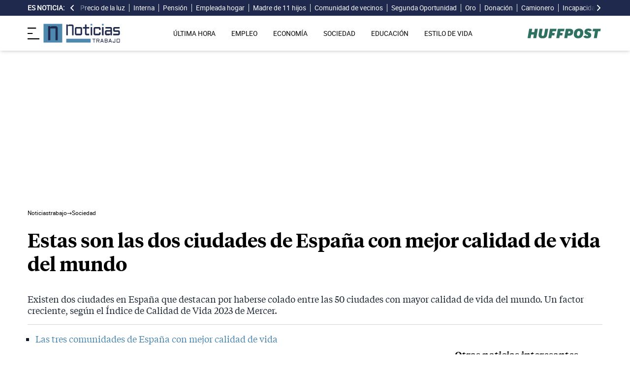

--- FILE ---
content_type: text/html; charset=UTF-8
request_url: https://noticiastrabajo.huffingtonpost.es/sociedad/dos-ciudades-espana-mejor-calidad-vida-mundo/
body_size: 19425
content:
<!DOCTYPE html><html lang="es"> <head><meta charset="UTF-8"><meta name="viewport" content="width=device-width, initial-scale=1"><title>Estas son las dos ciudades de España con mejor calidad de vida del mundo</title><link rel="preconnect" href="https://s3.noticiastrabajo.huffingtonpost.es"><link rel="preconnect" href="https://www.googletagmanager.com"><link rel="preconnect" href="https://cmp.prisa.com" crossorigin><link rel="amphtml" href="https://noticiastrabajo.huffingtonpost.es/amp/sociedad/dos-ciudades-espana-mejor-calidad-vida-mundo/"><link rel="canonical" href="https://noticiastrabajo.huffingtonpost.es/sociedad/dos-ciudades-espana-mejor-calidad-vida-mundo/"><link rel="preload" href="/fonts/tiempos-headline-semibold.woff2" as="font" type="font/woff2" crossorigin="anonymous"><link rel="preload" href="/fonts/tiempos-text-regular-v2.woff2" as="font" type="font/woff2" crossorigin="anonymous"><link rel="preload" href="/fonts/tiempos-text-bold-v2.woff2" as="font" type="font/woff2" crossorigin="anonymous"><link rel="preload" href="/fonts/RobotoRegular.woff2" as="font" type="font/woff2" crossorigin="anonymous"><link rel="dns-prefetch" href="https://s3.noticiastrabajo.huffingtonpost.es"><link rel="dns-prefetch" href="https://www.googletagmanager.com"><link rel="dns-prefetch" href="https://sdk.privacy-center.org"> <link rel="preload" fetchpriority="high" as="image" href="https://s3.noticiastrabajo.huffingtonpost.es/uploads/images/2023/12/ciudades-espanolas-calidad-vida.jpg" imagesrcset="https://s3.noticiastrabajo.huffingtonpost.es/uploads/images/2023/12/ciudades-espanolas-calidad-vida.jpg 1200w, https://s3.noticiastrabajo.huffingtonpost.es/uploads/images/2023/12/ciudades-espanolas-calidad-vida.jpg 600w" imagesizes="(max-width: 480px) 100vw, (max-width: 590px) 590px, (max-width: 630px) 630px, (max-width: 820px) 820px" type="image/jpeg"> <meta name="title" content="Estas son las dos ciudades de España con mejor calidad de vida del mundo"><meta name="description" content="Existen dos ciudades en España que destacan por haberse colado entre las 50 ciudades con mayor calidad de vida del mundo. Un factor creciente, según el Índice de Calidad de Vida 2023 de Mercer."><meta name="organization" content="Noticiastrabajo"><meta name="robots" content="index, follow"><meta name="robots" content="max-image-preview:large"><meta name="msapplication-TileColor" content="#da532c"><meta property="og:type" content="article"><meta property="og:title" content="Estas son las dos ciudades de España con mejor calidad de vida del mundo"><meta property="og:url" content="https://noticiastrabajo.huffingtonpost.es/sociedad/dos-ciudades-espana-mejor-calidad-vida-mundo/"><meta name="image" property="og:image" content="https://s3.noticiastrabajo.huffingtonpost.es/uploads/images/2023/12/ciudades-espanolas-calidad-vida.jpg"><meta property="og:image:width" content="1200"><meta property="og:image:height" content="675"><meta property="og:description" content="Existen dos ciudades en España que destacan por haberse colado entre las 50 ciudades con mayor calidad de vida del mundo. Un factor creciente, según el Índice de Calidad de Vida 2023 de Mercer."><meta name="twitter:site" content="@noticiatrabajo"><meta name="twitter:card" content="summary_large_image"><meta name="twitter:creator" content="@noticiatrabajo"><meta name="twitter:url" content="https://noticiastrabajo.huffingtonpost.es/sociedad/dos-ciudades-espana-mejor-calidad-vida-mundo/"><meta name="twitter:title" content="Estas son las dos ciudades de España con mejor calidad de vida del mundo"><meta name="twitter:description" content="Existen dos ciudades en España que destacan por haberse colado entre las 50 ciudades con mayor calidad de vida del mundo. Un factor creciente, según el Índice de Calidad de Vida 2023 de Mercer."><meta name="twitter:image" content="https://s3.noticiastrabajo.huffingtonpost.es/uploads/images/2023/12/ciudades-espanolas-calidad-vida.jpg"><meta name="lang" content="es"><meta name="author" content="Javier Martín"><meta name="date" content="2023-12-25T14:17:29+01:00"><meta property="article:publisher" content="https://www.facebook.com/NoticiasTrabajo2017"><meta property="article:published_time" content="2023-12-25T14:17:29+01:00"><meta property="og:site_name" content="Noticiastrabajo"><meta property="twitter:account_id" content="866233588479651840"><meta property="fb:app_id" content="355625755647378"><meta name="version" content="0.0.40"><meta name="article:modified_time" content="2023-12-25T14:17:35+01:00"><link rel="icon" type="image/svg+xml" href="https://noticiastrabajo.huffingtonpost.es/assets/favicon.svg"><link rel="shortcut icon" href="https://noticiastrabajo.huffingtonpost.es/assets/favicon.ico"><link rel="icon" type="image/ico" href="https://noticiastrabajo.huffingtonpost.es/assets/favicon.ico"><link rel="mask-icon" href="https://noticiastrabajo.huffingtonpost.es/assets/safari-pinned-tab.svg" color="#5bbad5"><link rel="alternate" type="application/atom+xml" href="https://noticiastrabajo.huffingtonpost.es/portada.xml"><script type="application/ld+json">{"@context":"https://schema.org","@type":"NewsArticle","headline":"Estas son las dos ciudades de España con mejor calidad de vida del mundo","description":"Existen dos ciudades en España que destacan por haberse colado entre las 50 ciudades con mayor calidad de vida del mundo. Un factor creciente, según el Índice de Calidad de Vida 2023 de Mercer.","datePublished":"2023-12-25T14:17:29+01:00","dateModified":"2023-12-25T14:17:35+01:00","articleSection":"Sociedad","isAccessibleForFree":true,"articleBody":"Madrid y Barcelona se cuelan en el ranking de las ciudades mundiales donde mejor se vive. Ambas ciudades españolas se posicionan en los puestos 46 y 48, respectivamente, entre las 50 ciudades con la mejor calidad de vida del mundo, según revela el ‘Índice de Calidad de Vida 2023’ elaborado por la firma consultora Mercer. Este análisis, que examina la realidad cotidiana de trabajadores y sus familias, destaca a Viena, Zúrich y Auckland como las tres ciudades líderes en este aspecto.\n\nLa firma subraya que los países con alta calidad de vida brindan a sus ciudadanos acceso a una excelente asistencia sanitaria, educación, infraestructuras y servicios sociales. Sin embargo, también destaca los desafíos que enfrentan los países en desarrollo, como la pobreza, sistemas sanitarios deficientes, acceso limitado a la educación, inestabilidad política y desigualdad social, factores que afectan negativamente la calidad de vida en estas regiones.\n\n\nEUROPA MONOPOLIZA LA CALIDAD DE VIDA MUNDIAL EN SUS CIUDADES\n\nEuropa domina la lista, ubicando siete de las 10 mejores ciudades del continente, con menciones destacadas para Copenhague (Dinamarca), Ginebra (Suiza), y varias ciudades alemanas como Frankfurt, Múnich y Dusseldorf. Mientras tanto, Madrid ha logrado ascender una posición desde la última edición en 2020, en contraste con Barcelona, que ha experimentado un descenso desde su posición 45 en el ranking anterior.\n\nVancouver lidera en Norteamérica, seguida por San Francisco, que se destaca como la principal ciudad de Estados Unidos. En América Latina, Montevideo se sitúa como la ciudad con mejor calidad de vida. En Oriente Próximo, Dubai y Abu Dhabi encabezan la lista, y en África, Port Louis, Mauricio, ocupa la posición más alta. Singapur se consolida como la ciudad asiática con la mejor calidad de vida, mientras que Auckland se destaca como líder en la región del Pacífico.\n\n\nRESPETO AL MEDIO AMBIENTE, CALIDAD DE VIDA\n\nLa evaluación de Mercer no solo se limita a la clasificación general, sino que se ha extendido para incluir una categoría específica sobre ciudades respetuosas con el medio ambiente. En este ámbito, Canberra, Australia, ha alcanzado la primera posición, destacando por sus resultados en diversos indicadores de sostenibilidad. Oslo, Adelaida, Helsinki y Ottawa comparten el segundo puesto por sus esfuerzos recientes en desarrollo sostenible.\n\nPara llevar a cabo el Índice de Calidad de Vida, Mercer ha evaluado las condiciones de vida locales en más de 450 ciudades de todo el mundo. La consultora ha considerado 39 factores agrupados en 10 categorías, que abarcan desde el entorno político y social hasta aspectos médicos, servicios públicos, vivienda y entorno natural.\n\nJuanvi Martínez, líder del área de consultoría de capital humano de Mercer España, enfatiza la importancia de este índice en un contexto global marcado por la agitación geopolítica y la volatilidad económica, proporcionando valiosa información para la toma de decisiones empresariales y de los trabajadores.\n\nEl Top-50 de las mejores ciudades del mundo para vivir:\n\n1. Viena, Austria\n2. Zurich, Suiza\n3. Auckland, Nueva Zelanda\n4. Copenhague, Dinamarca\n5. Ginebra, Suiza\n6. Fráncfort, Alemania\n7. Munich, Alemania\n8. Vancouver, Canadá\n9. Sydney, Australia\n10. Dusseldorf, Germany\n11. La Haya, Países Bajos\n12. Wellington, Nueva Zelanda\n13. Berna, Suiza\n14. Basilea, Suiza\n14. Amsterdam, Países Bajos\n16. Luxemburgo, Luxemburgo\n17. Toronto, Canadá\n18. Berlin, Alemania\n18. Ottawa, Canadá\n20. Montreal, Canadá\n20. Melbourne, Australia\n22. Perth, Australia\n23. Calgary, Canadá\n24. Oslo, Noruega\n25. Hamburgo, Alemania\n26. Estocolmo, Suecia\n26. Stuttgart, Alemania\n28. Canberra, Australia\n29. Singapur, Singapur\n29. Adelaide, Australia\n31. Nuremberg, Alemania\n32. París, Francia\n33. Toulouse, Francia\n34. Helsinki, Finlandia\n34. Brisbane, Australia\n36. Bruselas, Bélgica\n37. San Francisco, CA Estados Unidos\n38. Lyon, Francia\n39. Lisboa, Portugal\n40. Nueva York, NY Estados Unidos\n41. Boston, MA Estados Unidos\n42. Honolulú, HI Estados Unidos\n42. Dublín, Irlanda\n44. Milán, Italia\n45. Londres, Reino Unido\n46. Madrid, España\n47. Yokohama, Japón\n48. Barcelona, España\n49. Aberdeen, Reino Unido\n50. Tokio, Japón","mainEntityOfPage":{"@type":"WebPage","@id":"https://noticiastrabajo.huffingtonpost.es/sociedad/dos-ciudades-espana-mejor-calidad-vida-mundo/"},"publisher":{"@type":"NewsMediaOrganization","@context":"https://schema.org","@id":"https://noticiastrabajo.huffingtonpost.es/#publisher","name":"Noticiastrabajo","url":"https://noticiastrabajo.huffingtonpost.es/","foundingDate":"2017-07-01","foundingLocation":"Almería","logo":{"@type":"ImageObject","url":"https://noticiastrabajo.huffingtonpost.es/assets/images/logo-main.png","width":255,"height":60},"sameAs":["https://www.facebook.com/NoticiasTrabajo2017","https://x.com/noticiatrabajo","https://www.linkedin.com/company/noticiastrabajo","https://www.instagram.com/noticiastrabajo/","https://tiktok.com/@noticiastrabajo","https://youtube.com/@NoticiasTrabajo","https://news.google.com/publications/CAAiEAHgpteWtCvhw1HXy_DhJjAqFAgKIhAB4KbXlrQr4cNR18vw4SYw?hl=es&gl=ES&ceid=ES%3Aes"],"address":{"@type":"PostalAddress","streetAddress":"Calle Chillida, 4 (Edificio Carrida), Planta 4, Puerta 1","addressLocality":"Almería","addressRegion":"Andalucia","postalCode":"04720","addressCountry":"ES"}},"image":[{"@type":"ImageObject","url":"https://s3.noticiastrabajo.huffingtonpost.es/uploads/images/2023/12/ciudades-espanolas-calidad-vida.jpg","width":1200,"height":675,"id":"#openingImage","caption":"La Plaza de España de Barcelona"}],"author":[{"@type":"Person","@id":"https://noticiastrabajo.huffingtonpost.es/autor/javier-martin/","name":"Javier Martín","description":"Javier Martín Prieto es graduado en Periodismo por la Universidad de Castilla - La Mancha. Con formación en competencias digitales, se especializó formalmente en Periodismo Deportivo, su gran pasión, a través del Máster de la Universidad Villanueva - Complutense de Madrid. Allí, en la capital, ha desarrollado el grueso de su experiencia profesional. Sobre todo en diarios digitales, donde compagina sus labores en Noticias Trabajo con el Diario AS. Aunque también ha hecho sus pinitos en TV con su paso por Antena 3 Deportes.","url":"https://noticiastrabajo.huffingtonpost.es/autor/javier-martin/"}]}</script> <script type="application/ld+json">{"@context":"https://schema.org","@type":"BreadcrumbList","itemListElement":[{"@type":"ListItem","item":"https://noticiastrabajo.huffingtonpost.es/","name":"Inicio","position":1},{"@type":"ListItem","item":"https://noticiastrabajo.huffingtonpost.es/sociedad/","name":"Sociedad","position":2},{"@type":"ListItem","item":"https://noticiastrabajo.huffingtonpost.es/sociedad/dos-ciudades-espana-mejor-calidad-vida-mundo/","name":"Estas son las dos ciudades de España con mejor calidad de vida del mundo","position":3}]}</script><script type="application/ld+json">{"@context":"https://schema.org","@type":"WebSite","name":"Noticiastrabajo","description":"Última hora sobre economía nacional, europea y mundial, empleo, derecho laboral, educación, vivienda, tecnología y estilo de vida.","url":"https://noticiastrabajo.huffingtonpost.es/"}</script><script type="application/ld+json">{"@type":"NewsMediaOrganization","@context":"https://schema.org","@id":"https://noticiastrabajo.huffingtonpost.es/#publisher","name":"Noticiastrabajo","url":"https://noticiastrabajo.huffingtonpost.es/","foundingDate":"2017-07-01","foundingLocation":"Almería","logo":{"@type":"ImageObject","url":"https://noticiastrabajo.huffingtonpost.es/assets/images/logo-main.png","width":255,"height":60},"sameAs":["https://www.facebook.com/NoticiasTrabajo2017","https://x.com/noticiatrabajo","https://www.linkedin.com/company/noticiastrabajo","https://www.instagram.com/noticiastrabajo/","https://tiktok.com/@noticiastrabajo","https://youtube.com/@NoticiasTrabajo","https://news.google.com/publications/CAAiEAHgpteWtCvhw1HXy_DhJjAqFAgKIhAB4KbXlrQr4cNR18vw4SYw?hl=es&gl=ES&ceid=ES%3Aes"],"address":{"@type":"PostalAddress","streetAddress":"Calle Chillida, 4 (Edificio Carrida), Planta 4, Puerta 1","addressLocality":"Almería","addressRegion":"Andalucia","postalCode":"04720","addressCountry":"ES"}}</script><script type="application/ld+json">{"@context":"https://schema.org","@graph":[{"@context":"http://schema.org","@type":"SiteNavigationElement","@id":"https://noticiastrabajo.huffingtonpost.es/ultima-hora/","name":"Última hora","url":"https://noticiastrabajo.huffingtonpost.es/ultima-hora/"},{"@context":"http://schema.org","@type":"SiteNavigationElement","@id":"https://noticiastrabajo.huffingtonpost.es/empleo/","name":"Empleo","url":"https://noticiastrabajo.huffingtonpost.es/empleo/"},{"@context":"http://schema.org","@type":"SiteNavigationElement","@id":"https://noticiastrabajo.huffingtonpost.es/economia/","name":"Economía","url":"https://noticiastrabajo.huffingtonpost.es/economia/"},{"@context":"http://schema.org","@type":"SiteNavigationElement","@id":"https://noticiastrabajo.huffingtonpost.es/educacion/","name":"Educación","url":"https://noticiastrabajo.huffingtonpost.es/educacion/"},{"@context":"http://schema.org","@type":"SiteNavigationElement","@id":"https://noticiastrabajo.huffingtonpost.es/sociedad/","name":"Sociedad","url":"https://noticiastrabajo.huffingtonpost.es/sociedad/"},{"@context":"http://schema.org","@type":"SiteNavigationElement","@id":"https://noticiastrabajo.huffingtonpost.es/autonomos/","name":"Autónomos","url":"https://noticiastrabajo.huffingtonpost.es/autonomos/"},{"@context":"http://schema.org","@type":"SiteNavigationElement","@id":"https://noticiastrabajo.huffingtonpost.es/politica/","name":"Política","url":"https://noticiastrabajo.huffingtonpost.es/politica/"},{"@context":"http://schema.org","@type":"SiteNavigationElement","@id":"https://noticiastrabajo.huffingtonpost.es/estilo-de-vida/","name":"Estilo de vida","url":"https://noticiastrabajo.huffingtonpost.es/estilo-de-vida/"},{"@context":"http://schema.org","@type":"SiteNavigationElement","@id":"https://noticiastrabajo.huffingtonpost.es/como/","name":"Cómo","url":"https://noticiastrabajo.huffingtonpost.es/como/"},{"@context":"http://schema.org","@type":"SiteNavigationElement","@id":"https://noticiastrabajo.huffingtonpost.es/usa/","name":"Estados Unidos","url":"https://noticiastrabajo.huffingtonpost.es/usa/"}]}</script><script type="text/javascript">(function(){const GOOGLE_TAG_MANAGER_ID = "GTM-T4WWLZ8";

        function initializeGTM() {
            console.log("NT: initializeGTM (on load)");
            (function(w, d, s, l, i) {
                w[l] = w[l] || [];
                w[l].push({
                    'gtm.start':
                    new Date().getTime(),
                    event: 'gtm.js'
                });
                var f = d.getElementsByTagName(s)[0],
                    j = d.createElement(s),
                    dl = l != 'dataLayer' ? '&l=' + l : '';
                j.async = true;
                j.src =
                'https://www.googletagmanager.com/gtm.js?id=' + i + dl;
                f.parentNode.insertBefore(j, f);
            })(window, document, 'script', 'dataLayer', GOOGLE_TAG_MANAGER_ID);
            window.removeEventListener('load', initializeGTM);
        }
        window.addEventListener('load', initializeGTM);
    })();</script><script src="/js/prisa-cmp-loader.js" async></script><script type="text/javascript">
    window.didomiConfig = {
    user: {
      bots: {
        consentRequired: false,
        types: ['crawlers', 'performance'],
        extraUserAgents: [],
      }
    }
  };
</script><script async src="https://cdn.taboola.com/webpush/publishers/1941622/taboola-push-sdk.js"></script><link rel="stylesheet" href="/assets/styles_D1PtZIBi.css">
<style>lite-youtube{background-color:#000;position:relative;display:block;contain:content;background-position:center center;background-size:cover;cursor:pointer;max-width:720px}lite-youtube:before{content:attr(data-title);display:block;position:absolute;top:0;background-image:linear-gradient(180deg,#000000ab,#0000008a 14%,#00000026 54%,#0000000d 72%,#0000 94%);height:99px;width:100%;font-family:YouTube Noto,Roboto,Arial,Helvetica,sans-serif;color:#eee;text-shadow:0 0 2px rgba(0,0,0,.5);font-size:18px;padding:25px 20px;overflow:hidden;white-space:nowrap;text-overflow:ellipsis;box-sizing:border-box}lite-youtube:hover:before{color:#fff}lite-youtube:after{content:"";display:block;padding-bottom:56.25%}lite-youtube>iframe{width:100%;height:100%;position:absolute;top:0;left:0;border:0}lite-youtube>.lty-playbtn{display:block;width:100%;height:100%;background:no-repeat center/68px 48px;background-image:url('data:image/svg+xml;utf8,<svg xmlns="http://www.w3.org/2000/svg" viewBox="0 0 68 48"><path d="M66.52 7.74c-.78-2.93-2.49-5.41-5.42-6.19C55.79.13 34 0 34 0S12.21.13 6.9 1.55c-2.93.78-4.63 3.26-5.42 6.19C.06 13.05 0 24 0 24s.06 10.95 1.48 16.26c.78 2.93 2.49 5.41 5.42 6.19C12.21 47.87 34 48 34 48s21.79-.13 27.1-1.55c2.93-.78 4.64-3.26 5.42-6.19C67.94 34.95 68 24 68 24s-.06-10.95-1.48-16.26z" fill="red"/><path d="M45 24 27 14v20" fill="white"/></svg>');position:absolute;cursor:pointer;z-index:1;filter:grayscale(100%);transition:filter .1s cubic-bezier(0,0,.2,1);border:0}lite-youtube:hover>.lty-playbtn,lite-youtube .lty-playbtn:focus{filter:none}lite-youtube.lyt-activated{cursor:unset}lite-youtube.lyt-activated:before,lite-youtube.lyt-activated>.lty-playbtn{opacity:0;pointer-events:none}.lyt-visually-hidden{clip:rect(0 0 0 0);clip-path:inset(50%);height:1px;overflow:hidden;position:absolute;white-space:nowrap;width:1px}lite-youtube>iframe{all:unset!important;width:100%!important;height:100%!important;position:absolute!important;inset:0!important;border:0!important}
</style><script type="module" src="/_astro/hoisted.Cx1_i7dP.js"></script></head> <body class="news"> <noscript><iframe src="https://www.googletagmanager.com/ns.html?id=GTM-T4WWLZ8" height="0" width="0" style="display:none;visibility:hidden"></iframe></noscript> <script data-src="https://ak-ads-ns.prisasd.com/slot/noticias_trabajo/slot.js" defer></script> <script src="/js/delayed-execution-base.js" async></script><script src="/js/taboola-loader.js" async></script><script src="/js/share.js" async></script> <script src="https://assets.adobedtm.com/0681c221600c/0cbb133960e3/launch-6634ec91676f.min.js" async></script>
<script type="text/javascript" id="dtmScript">(function(){const pageDataLayerObject = {"articleID":28166,"articleTitle":"Estas son las dos ciudades de España con mejor calidad de vida del mundo","author":[{"id":"javier-martin","name":"Javier Martín"}],"brandedContent":"0","businessUnit":"noticias","canonicalURL":"https://noticiastrabajo.huffingtonpost.es/sociedad/dos-ciudades-espana-mejor-calidad-vida-mundo/","cleanURL":"https://noticiastrabajo.huffingtonpost.es/sociedad/dos-ciudades-espana-mejor-calidad-vida-mundo/","cms":"otros","creationDate":"2023-12-25T14:17:29.000Z","destinationURL":"https://noticiastrabajo.huffingtonpost.es/sociedad/dos-ciudades-espana-mejor-calidad-vida-mundo/","domain":"noticiastrabajo.huffingtonpost.es","geoRegion":"espa&ntilde;a","language":"es","liveContent":"0","loadType":"secuencial","org":"prisa","onsiteSearch":"0","onsiteSearchTerm":"0","onsiteSearchResults":"0","pageName":"huffingtonpostes/noticiastrabajo/sociedad/dos-ciudades-espana-mejor-calidad-vida-mundo/","pageTitle":"Estas son las dos ciudades de España con mejor calidad de vida del mundo","pageType":"articulo","primaryCategory":"Sociedad","publishDate":"2023-12-25T14:17:29.000Z","publisher":"huffingtonpost","server":"noticiastrabajo.huffingtonpost.es","serverAMP":"","siteID":"huffingtonpostes/noticiastrabajo","ssl":"1","subCategory1":"sociedad","sysEnv":"web","tags":[{"id":"sociedad","name":"Sociedad"}],"thematic":"informacion","updateDate":"2023-12-25T14:17:35.000Z","urlAMP":"https://noticiastrabajo.huffingtonpost.es/amp/sociedad/dos-ciudades-espana-mejor-calidad-vida-mundo/","videoContent":"0"};

    if (document.referrer) {
        pageDataLayerObject['referringURL'] = document.referrer;
    }
    window.DTM = {
        eventQueue: [],
        trackEvent: function(eventName, data) {
            window.DTM.eventQueue.push({
                "eventName": eventName,
                "data": data
            })
        },
        pageDataLayer: pageDataLayerObject

    };
})();</script> <script type="text/javascript">
    function slideRefresh() {
        if (window.innerWidth > 1024 && !/Mobi|Android/i.test(navigator.userAgent)) {
        toggleClassOnResize();
        window.addEventListener('resize', toggleClassOnResize);

        const slideLeft = document.querySelector("#slide_left");
        const slideRight = document.querySelector("#slide_right");
        const container = document.querySelector("#container");

        if (slideLeft && container) {
            slideLeft.onclick = function() {
                container.scrollBy({
                    left: -120,
                    behavior: 'smooth'
                });
            };
        }

        if (slideRight && container) {
            slideRight.onclick = function() {
                container.scrollBy({
                    left: 120,
                    behavior: 'smooth'
                });
            };
        }
      }
    }

    function toggleClassOnResize() {
        const panel = document.querySelector("ul#content");
        const buttonsToToggleClass = document.querySelectorAll(".sliderefresh");

        if (panel) {
            if (panel.clientWidth !== panel.scrollWidth) {
                buttonsToToggleClass.forEach(button => button.classList.remove("hidden"));
            } else {
                buttonsToToggleClass.forEach(button => button.classList.add("hidden"));
            }
        }
    }
</script> <div id="esnoticia"> <div id="its-new-bar"> <div class="container mx-auto"> <div class="w-full block"> <div class="flex items-center py-[4px] lg:py-0 relative"> <div class="mr-2"> <span>Es noticia:</span> </div> <button id="slide_left" type="button" class="hidden oculto lg:block bg-primary py-2 px-0 whitespace-nowrap sliderefresh" aria-label="desplazar slide es noticia a la izquierda"> <svg xmlns="http://www.w3.org/2000/svg" viewBox="0 0 320 512" class="h-4 w-4 fill-white"><path d="M41.4 233.4c-12.5 12.5-12.5 32.8 0 45.3l160 160c12.5 12.5 32.8 12.5 45.3 0s12.5-32.8 0-45.3L109.3 256 246.6 118.6c12.5-12.5 12.5-32.8 0-45.3s-32.8-12.5-45.3 0l-160 160z"></path></svg> </button> <div class="hidden oculto lg:block w-6 h-8 z-50 bg-gradient-to-r from-primary absolute top-0 left-[100px] sliderefresh"></div> <div class="lg:block w-6 h-8 z-50 bg-gradient-to-l from-primary absolute top-0 right-0 lg:right-[15px] sliderefresh"></div> <nav class="relative" id="container"> <ul id="content"> <li> <a href="https://noticiastrabajo.huffingtonpost.es/economia/consumo/precio-luz-18-enero-2026-por-horas-pvpc/" title="El precio de la luz hoy domingo 18 de enero de 2026: las horas más baratas y caras dentro del PVPC">Precio de la luz</a> </li><li> <a href="https://noticiastrabajo.huffingtonpost.es/empleo/abby-mendez-sobre-trabajar-de-interna-en-espana-recomiendo-ir-a-terapia-porque-sufriras-aislamiento-y-soledad/" title="Abby Méndez, sobre trabajar de interna en España: “Recomiendo ir a terapia, porque sufrirás aislamiento y soledad”">Interna</a> </li><li> <a href="https://noticiastrabajo.huffingtonpost.es/economia/pensiones/noruega-da-una-leccion-a-espana-sobre-el-sistema-de-pensiones-la-pension-publica-ya-no-basta-para-garantizar-el-nivel-de-vida-en-un-sistema-de-reparto/" title="Noruega da una lección a España sobre el sistema de pensiones: la pensión pública ya no basta para garantizar el nivel de vida en un sistema de reparto">Pensión</a> </li><li> <a href="https://noticiastrabajo.huffingtonpost.es/empleo/derechos-trabajador/una-empleada-de-hogar-es-despedida-porque-la-persona-que-cuidaba-entra-en-una-residencia-la-justicia-dice-que-es-causa-valida-de-despido/" title="Una empleada de hogar es despedida porque la persona que cuidaba entra en una residencia: la justicia dice que es causa válida de despido">Empleada hogar</a> </li><li> <a href="https://noticiastrabajo.huffingtonpost.es/economia/ahorro-e-inversion/lourdes-madre-de-11-hijos-con-52-anos-el-mayor-ahorro-en-casa-llego-cuando-empece-a-apuntar-los-platos-que-me-salen-bien/" title="Lourdes, madre de 11 hijos con 52 años: “El mayor ahorro en casa llegó cuando empecé a apuntar los platos que me salen bien”">Madre de 11 hijos</a> </li><li> <a href="https://noticiastrabajo.huffingtonpost.es/sociedad/denuncian-a-su-vecino-por-instalar-una-estructura-para-bicicletas-en-una-zona-comun-que-les-dificultaba-el-acceso-a-su-trastero-le-ordenan-retirarla-por-ser-una-actuacion-molesta-y-perturbadora/" title="Denuncian a su vecino por instalar una estructura para bicicletas en una zona común que les dificultaba el acceso a su trastero: le ordenan retirarla por ser una actuación molesta y perturbadora">Comunidad de vecinos </a> </li><li> <a href="https://noticiastrabajo.huffingtonpost.es/economia/el-tribunal-supremo-permite-a-un-deudor-librarse-de-pagar-una-deuda-por-la-segunda-oportunidad-pero-sus-padres-tendran-que-responder-con-su-casa-que-avalaba-el-prestamo/" title="El Tribunal Supremo permite a un deudor librarse de pagar una deuda por la segunda oportunidad, pero sus padres tendrán que responder con su casa, que avalaba el préstamo">Segunda Oportunidad </a> </li><li> <a href="https://noticiastrabajo.huffingtonpost.es/economia/un-hombre-compra-una-casa-y-encuentra-5-lingotes-de-oro-mientras-cava-una-piscina-en-su-jardin-el-tesoro-esta-valorado-en-700000-euros/" title="Un hombre compra una casa y encuentra 5 lingotes de oro mientras cava una piscina en su jardín: el tesoro está valorado en 700.000 euros">Oro</a> </li><li> <a href="https://noticiastrabajo.huffingtonpost.es/economia/antonio-arias-notario-puedes-dar-el-usufructo-de-la-casa-a-tus-hijos-sin-tener-que-donarsela-entera/" title="Antonio Arias, notario: “puedes dar el usufructo de la casa a tus hijos sin tener que donársela entera”">Donación</a> </li><li> <a href="https://noticiastrabajo.huffingtonpost.es/autonomos/felipe-camionero-autonomo-me-durmieron-me-echaron-un-gas-por-la-puerta-del-camion-y-me-drogaron/" title="Felipe, camionero autónomo: &#34;Me durmieron; me echaron un gas por la puerta del camión y me drogaron&#34;">Camionero</a> </li><li> <a href="https://noticiastrabajo.huffingtonpost.es/economia/el-tribunal-supremo-confirma-que-la-empresa-no-esta-obligada-a-pagar-complementos-de-incapacidad-temporal-tras-los-12-meses-de-baja-salvo-que-el-convenio-obligue-expresamente/" title="El Tribunal Supremo confirma que la empresa no está obligada a pagar complementos de incapacidad temporal tras los 12 meses de baja, salvo que el convenio obligue expresamente">Incapacidad Temporal</a> </li><li> <a href="https://noticiastrabajo.huffingtonpost.es/sociedad/diana-31-la-joven-toledana-que-vive-en-una-autocaravana-desde-hace-un-ano-no-pago-ni-luz-ni-agua-tampoco-alquiler-/" title="Diana (31 años), la joven toledana que vive en una autocaravana desde hace un año: “No pago ni luz, ni agua, tampoco alquiler” ">Caravana</a> </li><li> <a href="https://noticiastrabajo.huffingtonpost.es/economia/la-ley-de-alquiler-lo-confirma-el-casero-puede-subir-el-alquiler-al-inquilino-por-hacer-obras-de-mejora-en-la-vivienda/" title="La ley de alquiler lo confirma: el casero puede subir el alquiler al inquilino por hacer obras de mejora en la vivienda">Alquiler</a> </li><li> <a href="https://noticiastrabajo.huffingtonpost.es/economia/pensiones/gonzalo-bernardos-economista-el-pensionista-se-merece-cobrar-12-anos-por-lo-que-paga-y-sin-embargo-percibe-217-anos/" title="Gonzalo Bernardos, economista: “El pensionista se merece cobrar 12 años por lo que paga y, sin embargo, percibe 21,7 años”">Gonzalo Bernardos</a> </li> </ul> </nav> <button id="slide_right" type="button" class="hidden oculto lg:block bg-primary py-2 px-0 whitespace-nowrap sliderefresh" aria-label="desplazar slide es noticia a la derecha"> <svg xmlns="http://www.w3.org/2000/svg" viewBox="0 0 320 512" class="h-4 w-4 fill-white"><path d="M278.6 233.4c12.5 12.5 12.5 32.8 0 45.3l-160 160c-12.5 12.5-32.8 12.5-45.3 0s-12.5-32.8 0-45.3L210.7 256 73.4 118.6c-12.5-12.5-12.5-32.8 0-45.3s32.8-12.5 45.3 0l160 160z"></path></svg> </button> </div> </div> </div> </div> </div> <header class="organisms"> <div class="header-block"> <div class="zona-logo-menu"> <!-- menu movil --> <label class="relative z-40" for="mobile-menu"> <input class="peer hidden" type="checkbox" id="mobile-menu"> <img src="/assets/ham-iconDGdZYpzD_Z1yjcxY.svg" loading="eager" class="cursor-pointer h-6 w-6 mr-2" alt="Icono de lineas para abrir el menú" width="448" height="352" decoding="async"> <div id="menuham-container" class="fixed inset-0 z-40 hidden h-full w-full bg-black/50 peer-checked:block"></div> <div class="fixed top-0 left-0 z-40 h-full w-full -translate-x-full peer-checked:translate-x-0 transition duration-350"> <div class="menuham"> <div class="close"> <img src="/assets/close-menuDB1uzl1x_Zl0SNr.svg" alt="Cerrar menú" title="Cerrar menú" width="12" height="12" loading="lazy" decoding="async"> </div> <div class="date"> sábado, 17 de enero de 2026 </div> <nav> <ul> <li> <details class="group"> <summary> <a href="https://noticiastrabajo.huffingtonpost.es/ultima-hora/" title="Última hora" aria-label="Última hora" target="_self"> Última hora </a>  </summary>  </details> </li><li> <details class="group"> <summary> <a href="https://noticiastrabajo.huffingtonpost.es/empleo/" title="Empleo" aria-label="Empleo" target="_self"> Empleo </a> <svg class="w-5 h-5 text-gray-500 transition group-open:rotate-90" xmlns="http://www.w3.org/2000/svg" width="16" height="16" fill="currentColor" viewBox="0 0 16 16"> <path fill-rule="evenodd" d="M4.646 1.646a.5.5 0 0 1 .708 0l6 6a.5.5 0 0 1 0 .708l-6 6a.5.5 0 0 1-.708-.708L10.293 8 4.646 2.354a.5.5 0 0 1 0-.708z"></path> </svg> </summary> <article> <ul> <li title="Ofertas de Empleo"> <a href="https://noticiastrabajo.huffingtonpost.es/empleo/ofertas-de-empleo/" title="Ofertas de Empleo" aria-label="Ofertas de Empleo" target="_self"> Ofertas de Empleo </a> </li><li title="Oposiciones"> <a href="https://noticiastrabajo.huffingtonpost.es/empleo/oposiciones/" title="Oposiciones" aria-label="Oposiciones" target="_self"> Oposiciones </a> </li><li title="Derecho Laboral"> <a href="https://noticiastrabajo.huffingtonpost.es/empleo/derechos-trabajador/" title="Derecho Laboral" aria-label="Derecho Laboral" target="_self"> Derecho Laboral </a> </li> </ul> </article> </details> </li><li> <details class="group"> <summary> <a href="https://noticiastrabajo.huffingtonpost.es/economia/" title="Economía" aria-label="Economía" target="_self"> Economía </a> <svg class="w-5 h-5 text-gray-500 transition group-open:rotate-90" xmlns="http://www.w3.org/2000/svg" width="16" height="16" fill="currentColor" viewBox="0 0 16 16"> <path fill-rule="evenodd" d="M4.646 1.646a.5.5 0 0 1 .708 0l6 6a.5.5 0 0 1 0 .708l-6 6a.5.5 0 0 1-.708-.708L10.293 8 4.646 2.354a.5.5 0 0 1 0-.708z"></path> </svg> </summary> <article> <ul> <li title="Pensiones"> <a href="https://noticiastrabajo.huffingtonpost.es/economia/pensiones/" title="Pensiones" aria-label="Pensiones" target="_self"> Pensiones </a> </li><li title="Consumo"> <a href="https://noticiastrabajo.huffingtonpost.es/economia/consumo/" title="Consumo" aria-label="Consumo" target="_self"> Consumo </a> </li><li title="Ahorro e Inversión"> <a href="https://noticiastrabajo.huffingtonpost.es/economia/ahorro-e-inversion/" title="Ahorro e Inversión" aria-label="Ahorro e Inversión" target="_self"> Ahorro e Inversión </a> </li><li title="Declaración de la Renta"> <a href="https://noticiastrabajo.huffingtonpost.es/economia/declaracion-de-la-renta/" title="Declaración de la Renta" aria-label="Declaración de la Renta" target="_self"> Declaración de la Renta </a> </li> </ul> </article> </details> </li><li> <details class="group"> <summary> <a href="https://noticiastrabajo.huffingtonpost.es/educacion/" title="Educación" aria-label="Educación" target="_self"> Educación </a>  </summary>  </details> </li><li> <details class="group"> <summary> <a href="https://noticiastrabajo.huffingtonpost.es/sociedad/" title="Sociedad" aria-label="Sociedad" target="_self"> Sociedad </a>  </summary>  </details> </li><li> <details class="group"> <summary> <a href="https://noticiastrabajo.huffingtonpost.es/autonomos/" title="Autónomos" aria-label="Autónomos" target="_self"> Autónomos </a>  </summary>  </details> </li><li> <details class="group"> <summary> <a href="https://noticiastrabajo.huffingtonpost.es/politica/" title="Política" aria-label="Política" target="_self"> Política </a>  </summary>  </details> </li><li> <details class="group"> <summary> <a href="https://noticiastrabajo.huffingtonpost.es/estilo-de-vida/" title="Estilo de vida" aria-label="Estilo de vida" target="_self"> Estilo de vida </a>  </summary>  </details> </li><li> <details class="group"> <summary> <a href="https://noticiastrabajo.huffingtonpost.es/como/" title="Cómo" aria-label="Cómo" target="_self"> Cómo </a>  </summary>  </details> </li><li> <details class="group"> <summary> <a href="https://noticiastrabajo.huffingtonpost.es/usa/" title="Estados Unidos" aria-label="Estados Unidos" target="_self"> Estados Unidos </a>  </summary>  </details> </li> </ul> </nav> <div class="siguenos"> <div>Síguenos en:</div> <ul class="social socialmolecula "> <li> <a href="https://www.facebook.com/NoticiasTrabajo2017" rel="noopener" target="_blank" title="Noticiastrabajo en Facebook" aria-describedby="opens in a new window"> <img src="/assets/facebookfmyS_AyU_ONEsC.svg" alt="Facebook" title="Logotipo Facebook" width="16" height="16" loading="lazy" decoding="async"> <span class="sr-only">Noticiastrabajo en Facebook</span> </a> </li> <li> <a href="https://x.com/noticiatrabajo/" rel="noopener" target="_blank" title="Noticiastrabajo en X.com" aria-describedby="opens in a new window"> <img src="/assets/xPV6H76gM_nhacW.svg" alt="X.com" title="Logotipo X.com" width="18" height="18" loading="lazy" decoding="async"> <span class="sr-only">Noticiastrabajo en X.com</span> </a> </li> <li> <a href="https://www.instagram.com/noticiastrabajo/" rel="noopener" target="_blank" title="Noticiastrabajo en Instagram" aria-describedby="opens in a new window"> <img src="/assets/instagramCmDR6HFM_Z21utus.svg" alt="Instagram" title="Logotipo Instagram" width="18" height="18" loading="lazy" decoding="async"> <span class="sr-only">Noticiastrabajo en Instagram</span> </a> </li> <li> <a href="https://tiktok.com/@noticiastrabajo" rel="noopener" target="_blank" title="Noticiastrabajo en Tiktok" aria-describedby="opens in a new window"> <img src="/assets/tiktokCDQ8SYyE_Z1AYedH.svg" alt="Tiktok" title="Logotipo Tiktok" width="18" height="18" loading="lazy" decoding="async"> <span class="sr-only">Noticiastrabajo en Tiktok</span> </a> </li> <li> <a href="https://youtube.com/@NoticiasTrabajo" rel="noopener" target="_blank" title="Noticiastrabajo en Youtube" aria-describedby="opens in a new window"> <img src="/assets/youtubeDmAFT25o_1qmmJK.svg" alt="Youtube" title="Logotipo Youtube" width="18" height="18" loading="lazy" decoding="async"> <span class="sr-only">Noticiastrabajo en Youtube</span> </a> </li> <li> <a href="https://news.google.com/publications/CAAiEAHgpteWtCvhw1HXy_DhJjAqFAgKIhAB4KbXlrQr4cNR18vw4SYw?hl=es&gl=ES&ceid=ES%3Aes" rel="noopener" target="_blank" title="Noticiastrabajo en Google News" aria-describedby="opens in a new window"> <img src="/assets/google-newsBrP6D5W9_1kJxro.svg" alt="Google News" title="Logotipo Google News" width="18" height="18" loading="lazy" decoding="async"> <span class="sr-only">Noticiastrabajo en Google News</span> </a> </li> </ul> </div> </div> </div> </label> <p class="logo" title="Noticiastrabajo - Última hora sobre economía nacional, europea y mundial, empleo, derecho laboral, educación, vivienda, tecnología y estilo de vida."> <a href="https://noticiastrabajo.huffingtonpost.es/" title="Ver portada" class="cursor-pointer m-auto xl:m-0"> <img src="/assets/logo-header-ntoD9DGMqO_Z1D8ye2.svg" loading="eager" alt="Logo de Noticiastrabajo" width="156" height="45" decoding="async"> <span class="visibility: hidden">Noticiastrabajo</span> </a> </p> </div> <!-- Menu principal --> <nav> <ul class="menuorganisms"> <li> <a href="https://noticiastrabajo.huffingtonpost.es/ultima-hora/" title="ÚLTIMA HORA" class="text-black"> ÚLTIMA HORA </a> </li><li> <a href="https://noticiastrabajo.huffingtonpost.es/empleo/" title="EMPLEO" class="text-black"> EMPLEO </a> </li><li> <a href="https://noticiastrabajo.huffingtonpost.es/economia/" title="ECONOMÍA" class="text-black"> ECONOMÍA </a> </li><li> <a href="https://noticiastrabajo.huffingtonpost.es/sociedad/" title="SOCIEDAD" class="text-black"> SOCIEDAD </a> </li><li> <a href="https://noticiastrabajo.huffingtonpost.es/educacion/" title="EDUCACIÓN" class="text-black"> EDUCACIÓN </a> </li><li> <a href="https://noticiastrabajo.huffingtonpost.es/estilo-de-vida/" title="ESTILO DE VIDA" class="text-black"> ESTILO DE VIDA </a> </li> </ul> </nav> <!-- HuffPost --> <a href="https://www.huffingtonpost.es/?utm_source=noticiastrabajo&utm_medium=portada&int=logo_huff_noticiastrabajo" target="_blank" rel="noopener" title="Visita Huffpost" class="hidden md:inline" aria-describedby="opens in a new window"><img src="/assets/logo-header-huffpostDXp3byU6_IxGiE.svg" loading="eager" alt="Logo de Huffpost" class="h-4 lg:h-5 w-auto" width="653" height="84" decoding="async"></a> <a href="https://www.huffingtonpost.es/?utm_source=noticiastrabajo&utm_medium=portada&int=logo_huff_noticiastrabajo" target="_blank" rel="noopener" title="Visita Huffpost" class="inline md:hidden" aria-describedby="opens in a new window"><img src="/assets/huffpost-squareDITC9X0M_2dpbm5.svg" loading="eager" alt="Logo de Huffpost" class="h-6 w-auto" width="400" height="400" decoding="async"></a> <div id="progress-bar"></div>  </div> </header> <div class="bg-white"> <div class="space-y-4"> <div class="anuncio-cabecera"> <div id="top-div-ad"> <div class="anuncio" data-adtype="LDB"></div> </div> </div> <main class="web-section-content post-layout">        <div class="breaking-news"> <div id="breaking-news">  </div> </div> <div class="breadcrumbs-wrapper" id="breadcrumbs"> <div class="font-roboto font-normal text-left text-xs flex gap-x-1 items-center *:text-black *:overflow-hidden *:whitespace-nowrap *:overflow-ellipsis"><a href="https://noticiastrabajo.huffingtonpost.es/"><span>Noticiastrabajo</span></a>&rarr;
        <a href="https://noticiastrabajo.huffingtonpost.es/sociedad/"><span>Sociedad</span></a></div> </div><article class="post-layout-article">  <header> <h1 class="post-header-title"> Estas son las dos ciudades de España con mejor calidad de vida del mundo </h1> <p class="post-header-subtitle"> Existen dos ciudades en España que destacan por haberse colado entre las 50 ciudades con mayor calidad de vida del mundo. Un factor creciente, según el Índice de Calidad de Vida 2023 de Mercer. </p> </header> <div class="post-body"> <div class="post-article"> <div class="relatedPosts"><ul><li><a href="https://noticiastrabajo.huffingtonpost.es/sociedad/ni-cataluna-ni-madrid-las-tres-comunidades-de-espana-con-mejor-calidad-de-vida/">Las tres comunidades de Espa&ntilde;a con mejor calidad de vida</a></li></ul></div> <div class="post-img-container post-img-container-article"> <div class="relative"> <figure> <picture> <source srcset="https://s3.noticiastrabajo.huffingtonpost.es/uploads/images/2023/12/ciudades-espanolas-calidad-vida.jpg 1200w, https://s3.noticiastrabajo.huffingtonpost.es/uploads/images/2023/12/ciudades-espanolas-calidad-vida.jpg 600w" sizes="(max-width: 480px) 100vw, (max-width: 590px) 590px, (max-width: 630px) 630px, (max-width: 820px) 820px" type="image/jpeg"> <img src="https://s3.noticiastrabajo.huffingtonpost.es/uploads/images/2023/12/ciudades-espanolas-calidad-vida.jpg" alt="La Plaza de España de Barcelona" title="Las mejores ciudades españolas con calidad de vida según este ranking mundial" fetchpriority="high" width="1200" height="675"> </picture> <figcaption> Las mejores ciudades españolas con calidad de vida según este ranking mundial |<span>Turismo de Barcelona</span> </figcaption> </figure> </div>  </div> <div class="flex flex-col justify-between md:flex-row"> <div class="author-container"> <div class="author-image grayscale"> <img src="https://s3.noticiastrabajo.huffingtonpost.es/cdn/authors/image-1732555953152-150-150.jpg" alt="Javier Martín" height="48px" width="48px"> </div> <div class="author-text"> <div class="author-text-name"> <div> <a class="mb-0" href="https://noticiastrabajo.huffingtonpost.es/autor/javier-martin/" title="Ver todos los artículos de Javier Martín"> Javier Martín </a> </div> </div> <div class="post-publication-date">
Fecha de actualización:
<time datetime="2023-12-25T14:17:35+01:00"> 25/12/2023 14:17 CET </time> </div> </div> </div> <div class="pt-4"> <div class="flex flex-row items-center justify-center gap-3"> <div class="facebook-rrss border-[1px] border-gray-400 p-2 cursor-pointer hover:bg-gray-100 rounded-full "> <img src="/assets/facebooktRM77_bQ_Z1KmeqH.svg" alt="facebook icon" width="18" height="18" loading="lazy" decoding="async"> </div><div class="whatsapp-rrss border-[1px] border-gray-400 p-2 cursor-pointer hover:bg-gray-100 rounded-full "> <img src="/assets/whatsappDHHPwlWe_2eljvq.svg" alt="whatsapp icon" width="18" height="18" loading="lazy" decoding="async"> </div><div class="twitter-rrss border-[1px] border-gray-400 p-2 cursor-pointer hover:bg-gray-100 rounded-full "> <img src="/assets/xPV6H76gM_nhacW.svg" alt="twitter icon" width="18" height="18" loading="lazy" decoding="async"> </div><div class="linkedin-rrss border-[1px] border-gray-400 p-2 cursor-pointer hover:bg-gray-100 rounded-full "> <img src="/assets/linkedinDeRixd9y_Z2iUetE.svg" alt="linkedin icon" width="18" height="18" loading="lazy" decoding="async"> </div><div class="telegram-rrss border-[1px] border-gray-400 p-2 cursor-pointer hover:bg-gray-100 rounded-full "> <img src="/assets/telegramGCTdEfpv_Z2iekD4.svg" alt="telegram icon" width="18" height="18" loading="lazy" decoding="async"> </div> </div> </div> </div> <div class="post-layout"> <div class="*:block *:mb-8 post-container"><p><strong>Madrid y Barcelona </strong>se cuelan en el ranking de las ciudades mundiales donde mejor se vive. Ambas ciudades espa&ntilde;olas se posicionan en los <strong>puestos 46 y 48,</strong> respectivamente, entre las 50 ciudades con la mejor calidad de vida del mundo, seg&uacute;n revela el <strong>&lsquo;&Iacute;ndice de Calidad de Vida 2023&rsquo;</strong> elaborado por la firma consultora Mercer. Este an&aacute;lisis, que examina la realidad cotidiana de trabajadores y sus familias, destaca a Viena, Z&uacute;rich y Auckland como las tres ciudades l&iacute;deres en este aspecto.</p>

<p>La firma subraya que los pa&iacute;ses con alta calidad de vida brindan a sus ciudadanos acceso a una excelente <strong>asistencia sanitaria, educaci&oacute;n, infraestructuras y servicios sociales.</strong> Sin embargo, tambi&eacute;n destaca los desaf&iacute;os que enfrentan los pa&iacute;ses en desarrollo, como la pobreza, sistemas sanitarios deficientes, acceso limitado a la educaci&oacute;n, inestabilidad pol&iacute;tica y desigualdad social, factores que afectan negativamente la calidad de vida en estas regiones.</p> <div><div class="flex flex-col md:flex-row"><div class="w-full m-5 md:px-0 mx-auto"><div class="flex flex-col md:flex-row bg-blue-50 rounded-md overflow-hidden border-[1px] border-[#4f88af] px-1 mt-3"><div class="px-2 flex flex-col justify-between"><span class="text-lg !text-gray-500 pb-1 mt-5 border-b-4 border-[#4f88af] text-decoration-none font-roboto">
Te puede interesar
</span><div class="flex w-full  gap-8 h-full items-center"><picture class="flex-col hidden md:block object-cover w-fit h-fit "><source srcset="https://s3.noticiastrabajo.huffingtonpost.es/cdn/posts/47132/recreacion-tsunami-243319-630-354.jpg 630w, https://s3.noticiastrabajo.huffingtonpost.es/cdn/posts/47132/recreacion-tsunami-243319-590-331.jpg 590w, https://s3.noticiastrabajo.huffingtonpost.es/cdn/posts/47132/recreacion-tsunami-243319-480-270.jpg 480w" sizes="(max-width: 480px) 100vw, (max-width: 590px) 590px, (max-width: 630px) 630px, (max-width: 820px) 820px, 1200px" type="image/jpeg"><a href="https://noticiastrabajo.huffingtonpost.es/sociedad/adios-a-las-costas-tal-y-como-las-conocemos-groenlandia-ya-ha-comprometido-al-planeta-a-un-aumento-inevitable-del-nivel-del-mar-de-27-cm/" class="!no-underline !text-lg !text-gray-700 content"><img src="https://s3.noticiastrabajo.huffingtonpost.es/cdn/posts/47132/recreacion-tsunami-243319-480-270.jpg" loading="lazy" class="w-[224px] h-auto object-contain"></a></picture><h2 class="font-medium w-full pt-0 sm:pt-3 line-clamp-3 overflow-hidden text-ellipsis whitespace-normal border-none !mt-[20px] md:!mt-0 !pb-[4px] !mb-4 !tracking-normal !leading-[1] md:min-h-[100px]"><a href="https://noticiastrabajo.huffingtonpost.es/sociedad/adios-a-las-costas-tal-y-como-las-conocemos-groenlandia-ya-ha-comprometido-al-planeta-a-un-aumento-inevitable-del-nivel-del-mar-de-27-cm/" class="!no-underline !text-lg !text-gray-700 content !leading-[1]">Adiós a las costas tal y como las conocemos: Groenlandia ya ha comprometido al planeta a un aumento inevitable del nivel del mar de 27 cm</a></h2></div><div class="border-b-[1px] border-black"></div>
              <div class="flex w-full gap-8 h-fit items-center"><picture class="flex-col hidden md:block object-cover w-fit h-fit"><source srcset="https://s3.noticiastrabajo.huffingtonpost.es/cdn/posts/47121/maria-cuidadora-domicilio-atendiendo-usuario-243196-630-354.jpg 630w, https://s3.noticiastrabajo.huffingtonpost.es/cdn/posts/47121/maria-cuidadora-domicilio-atendiendo-usuario-243196-590-331.jpg 590w, https://s3.noticiastrabajo.huffingtonpost.es/cdn/posts/47121/maria-cuidadora-domicilio-atendiendo-usuario-243196-480-270.jpg 480w" sizes="(max-width: 480px) 100vw, (max-width: 590px) 590px, (max-width: 630px) 630px, (max-width: 820px) 820px, 1200px" type="image/jpeg"><a href="https://noticiastrabajo.huffingtonpost.es/empleo/maria-cuidadora-a-domicilio-ni-chachas-ni-gruas-ya-esta-bien-de-que-se-rian-de-nuestro-trabajo/" class="!no-underline !text-lg !text-gray-700 content"><img src="https://s3.noticiastrabajo.huffingtonpost.es/cdn/posts/47121/maria-cuidadora-domicilio-atendiendo-usuario-243196-480-270.jpg" loading="lazy" class="w-[224px] h-auto object-contain"></a></picture><h2 class="font-medium w-full pt-0 sm:pt-3 line-clamp-3 overflow-hidden text-ellipsis whitespace-normal border-none !mt-[20px] md:!mt-0 !pb-[4px] !mb-4 !tracking-normal !leading-[1] md:min-h-[100px]"><a href="https://noticiastrabajo.huffingtonpost.es/empleo/maria-cuidadora-a-domicilio-ni-chachas-ni-gruas-ya-esta-bien-de-que-se-rian-de-nuestro-trabajo/" class="!no-underline !text-lg !text-gray-700 content !leading-[1]">María, cuidadora a domicilio en España: &quot;Ni chachas, ni grúas, ya está bien de que se rían de nuestro trabajo&quot;</a></h2></div></div></div></div></div></div> 

<h2>Europa monopoliza la calidad de vida mundial en sus ciudades</h2>

<p>Europa domina la lista, ubicando siete de las 10 mejores ciudades del continente, con menciones destacadas para Copenhague (Dinamarca), Ginebra (Suiza), y varias ciudades alemanas como Frankfurt, M&uacute;nich y Dusseldorf. Mientras tanto, <strong>Madrid</strong> ha logrado <strong>ascender</strong> una posici&oacute;n desde la &uacute;ltima edici&oacute;n en 2020, en contraste con <strong>Barcelona</strong>, que ha experimentado un <strong>descenso</strong> desde su posici&oacute;n 45 en el ranking anterior.</p>

<p>Vancouver lidera en Norteam&eacute;rica, seguida por San Francisco, que se destaca como la principal ciudad de Estados Unidos. En Am&eacute;rica Latina, Montevideo se sit&uacute;a como la ciudad con mejor calidad de vida. En Oriente Pr&oacute;ximo, Dubai y Abu Dhabi encabezan la lista, y en &Aacute;frica, Port Louis, Mauricio, ocupa la posici&oacute;n m&aacute;s alta. Singapur se consolida como la ciudad asi&aacute;tica con la mejor calidad de vida, mientras que Auckland se destaca como l&iacute;der en la regi&oacute;n del Pac&iacute;fico.</p>

<h2>Respeto al medio ambiente, calidad de vida</h2>

<p>La evaluaci&oacute;n de Mercer no solo se limita a la clasificaci&oacute;n general, sino que se ha extendido para incluir una categor&iacute;a espec&iacute;fica sobre ciudades respetuosas con el medio ambiente. En este &aacute;mbito, Canberra, Australia, ha alcanzado la primera posici&oacute;n, destacando por sus resultados en diversos indicadores de sostenibilidad. Oslo, Adelaida, Helsinki y Ottawa comparten el segundo puesto por sus esfuerzos recientes en desarrollo sostenible.</p>

<p>Para llevar a cabo el &Iacute;ndice de Calidad de Vida, Mercer ha evaluado las condiciones de vida locales en m&aacute;s de 450 ciudades de todo el mundo. La consultora ha considerado 39 factores agrupados en 10 categor&iacute;as, que abarcan desde el entorno pol&iacute;tico y social hasta aspectos m&eacute;dicos, servicios p&uacute;blicos, vivienda y entorno natural.</p>

<p>Juanvi Mart&iacute;nez, l&iacute;der del &aacute;rea de consultor&iacute;a de capital humano de Mercer Espa&ntilde;a, enfatiza la importancia de este &iacute;ndice en un contexto global marcado por la agitaci&oacute;n geopol&iacute;tica y la volatilidad econ&oacute;mica, proporcionando valiosa informaci&oacute;n para la toma de decisiones empresariales y de los trabajadores.</p>

<p>El <strong>Top-50 </strong>de las mejores ciudades del mundo para vivir:</p>

<p>1. Viena, Austria<br />
2. Zurich, Suiza<br />
3. Auckland, Nueva Zelanda<br />
4. Copenhague, Dinamarca<br />
5. Ginebra, Suiza<br />
6. Fr&aacute;ncfort, Alemania<br />
7. Munich, Alemania<br />
8. Vancouver, Canad&aacute;<br />
9. Sydney, Australia<br />
10. Dusseldorf, Germany<br />
11. La Haya, Pa&iacute;ses Bajos<br />
12. Wellington, Nueva Zelanda<br />
13. Berna, Suiza<br />
14. Basilea, Suiza<br />
14. Amsterdam, Pa&iacute;ses Bajos<br />
16. Luxemburgo, Luxemburgo<br />
17. Toronto, Canad&aacute;<br />
18. Berlin, Alemania<br />
18. Ottawa, Canad&aacute;<br />
20. Montreal, Canad&aacute;<br />
20. Melbourne, Australia<br />
22. Perth, Australia<br />
23. Calgary, Canad&aacute;<br />
24. Oslo, Noruega<br />
25. Hamburgo, Alemania<br />
26. Estocolmo, Suecia<br />
26. Stuttgart, Alemania<br />
28. Canberra, Australia<br />
29. Singapur, Singapur<br />
29. Adelaide, Australia<br />
31. Nuremberg, Alemania<br />
32. Par&iacute;s, Francia<br />
33. Toulouse, Francia<br />
34. Helsinki, Finlandia<br />
34. Brisbane, Australia<br />
36. Bruselas, B&eacute;lgica<br />
37. San Francisco, CA Estados Unidos<br />
38. Lyon, Francia<br />
39. Lisboa, Portugal<br />
40. Nueva York, NY Estados Unidos<br />
41. Boston, MA Estados Unidos<br />
42. Honolul&uacute;, HI Estados Unidos<br />
42. Dubl&iacute;n, Irlanda<br />
44. Mil&aacute;n, Italia<br />
45. Londres, Reino Unido<br />
46. Madrid, Espa&ntilde;a<br />
47. Yokohama, Jap&oacute;n<br />
48. Barcelona, Espa&ntilde;a<br />
49. Aberdeen, Reino Unido<br />
50. Tokio, Jap&oacute;n</p></div> <div class="post-live">   </div> </div> <div class="safe-in-container"> <div class="safe-title" id="safe-title">
Archivado en
</div> <div class="flex justify-between md:flex-row flex-col"> <div class="safe-in hackdivide-x-small"> <a href="https://noticiastrabajo.huffingtonpost.es/temas/sociedad/" title="Sociedad"> Sociedad </a> </div> </div> </div>  </div> <div class="xl:w-full w-full order-2 xl:order-3"> <div id="taboola-below-article-thumbnails-unit" class="!p-0 !mx-[8px]"> <div class="flex items-center justify-center font-roboto text-sm w-full h-[80px] mx-auto"></div> </div> </div> <aside class="aside"> <div id="campaign-post"></div> <section class="space-y-4 w-full"><div class="text-black font-tiemposheadline text-xl"><h2>Otras noticias interesantes</h2></div><ul class="divide-y hackdivide-y-small"><li><h3><a href="https://noticiastrabajo.huffingtonpost.es/sociedad/la-ciudad-de-espana-que-se-encuentra-entre-las-tres-mejores-ciudades-del-mundo-para-jubilarse/" title="La ciudad de España que se encuentra entre las tres mejores ciudades del mundo para jubilarse" class="text-black"><div class="flex items-center justify-between gap-4"><div class="text-base font-tiempos flex-1">La ciudad de España que se encuentra entre las tres mejores ciudades del mundo para jubilarse</div></div></a></h3></li><li><h3><a href="https://noticiastrabajo.huffingtonpost.es/economia/ahorro-e-inversion/ciudades-mas-rentable-alquilar-comprar-viviendas-menos-80000-euros/" title="Las ciudades en las que es más rentable alquilar al comprar viviendas por menos de 80.000 euros" class="text-black"><div class="flex items-center justify-between gap-4"><div class="text-base font-tiempos flex-1">Las ciudades en las que es más rentable alquilar al comprar viviendas por menos de 80.000 euros</div></div></a></h3></li></ul></section> <div class="inset-x-0 top-24 left-0"> <div class="flex items-center justify-center font-roboto text-sm w-[300px] h-[600px] mx-auto" data-adtype="MPU"></div> </div> <div class="aside-post-container"> <div class="aside-post-title"> <h2>Lo más leído</h2> </div> <ul> <li><h3><a href="https://noticiastrabajo.huffingtonpost.es/economia/un-hombre-compra-una-casa-y-encuentra-5-lingotes-de-oro-mientras-cava-una-piscina-en-su-jardin-el-tesoro-esta-valorado-en-700000-euros/" title="Un hombre compra una casa y encuentra 5 lingotes de oro mientras cava una piscina en su jardín: el tesoro está valorado en 700.000 euros" class="text-black"><div class="flex items-center justify-between gap-4"><div class="w-24 h-24 overflow-hidden"><picture><source srcset="https://s3.noticiastrabajo.huffingtonpost.es/cdn/posts/47128/hombre-excavando-su-jardin-243029-171-96.jpg 171w" sizes="(max-width: 480px) 480px, 630px" type="image/jpeg"><img src="https://s3.noticiastrabajo.huffingtonpost.es/cdn/posts/47128/hombre-excavando-su-jardin-243029-171-96.jpg" alt="Un hombre excavando en su jardín" title="Un hombre compra una casa y encuentra 5 lingotes de oro mientras cava una piscina en su jardín: el tesoro está valorado en 700.000 euros" width="100%" height="auto" loading="lazy" class="aspect-square object-cover"></picture></div><div class="text-base font-tiempos flex-1">Un hombre compra una casa y encuentra 5 lingotes de oro mientras cava una piscina en su jardín: el tesoro está valorado en 700.000 euros</div></div></a></h3></li><li><h3><a href="https://noticiastrabajo.huffingtonpost.es/economia/ahorro-e-inversion/lourdes-madre-de-11-hijos-con-52-anos-el-mayor-ahorro-en-casa-llego-cuando-empece-a-apuntar-los-platos-que-me-salen-bien/" title="Lourdes, madre de 11 hijos con 52 años: “El mayor ahorro en casa llegó cuando empecé a apuntar los platos que me salen bien”" class="text-black"><div class="flex items-center justify-between gap-4"><div class="w-24 h-24 overflow-hidden"><picture><source srcset="https://s3.noticiastrabajo.huffingtonpost.es/cdn/posts/47100/mujer-52-anos-vacaciones-con-su-familia-243247-171-96.jpg 171w" sizes="(max-width: 480px) 480px, 630px" type="image/jpeg"><img src="https://s3.noticiastrabajo.huffingtonpost.es/cdn/posts/47100/mujer-52-anos-vacaciones-con-su-familia-243247-171-96.jpg" alt="La mujer de 52 años de vacaciones con su familia." title="Lourdes, madre de 11 hijos con 52 años: “El mayor ahorro en casa llegó cuando empecé a apuntar los platos que me salen bien”" width="100%" height="auto" loading="lazy" class="aspect-square object-cover"></picture></div><div class="text-base font-tiempos flex-1">Lourdes, madre de 11 hijos con 52 años: “El mayor ahorro en casa llegó cuando empecé a apuntar los platos que me salen bien”</div></div></a></h3></li><li><h3><a href="https://noticiastrabajo.huffingtonpost.es/sociedad/denuncian-a-su-vecino-por-instalar-una-estructura-para-bicicletas-en-una-zona-comun-que-les-dificultaba-el-acceso-a-su-trastero-le-ordenan-retirarla-por-ser-una-actuacion-molesta-y-perturbadora/" title="Denuncian a su vecino por instalar una estructura para bicicletas en una zona común que les dificultaba el acceso a su trastero: le ordenan retirarla por ser una actuación molesta y perturbadora" class="text-black"><div class="flex items-center justify-between gap-4"><div class="w-24 h-24 overflow-hidden"><picture><source srcset="https://s3.noticiastrabajo.huffingtonpost.es/cdn/posts/47119/garaje-comunidad-vecinos-243308-171-96.jpg 171w" sizes="(max-width: 480px) 480px, 630px" type="image/jpeg"><img src="https://s3.noticiastrabajo.huffingtonpost.es/cdn/posts/47119/garaje-comunidad-vecinos-243308-171-96.jpg" alt="El garaje de una comunidad de vecinos " title="Denuncian a su vecino por instalar una estructura para bicicletas en una zona común que les dificultaba el acceso a su trastero: le ordenan retirarla por ser una actuación molesta y perturbadora" width="100%" height="auto" loading="lazy" class="aspect-square object-cover"></picture></div><div class="text-base font-tiempos flex-1">Denuncian a su vecino por instalar una estructura para bicicletas en una zona común que les dificultaba el acceso a su trastero: le ordenan retirarla por ser una actuación molesta y perturbadora</div></div></a></h3></li><li><h3><a href="https://noticiastrabajo.huffingtonpost.es/economia/consumo/nuevo-precio-del-tabaco-a-partir-de-este-sabado-en-todos-los-estancos-el-boe-confirma-marcas-afectadas-como-chesterfield-marlboro-olucky-strike/" title="Nuevo precio del tabaco a partir de este sábado en todos los estancos: el BOE confirma marcas afectadas como Chesterfield, Marlboro o Lucky Strike" class="text-black"><div class="flex items-center justify-between gap-4"><div class="w-24 h-24 overflow-hidden"><picture><source srcset="https://s3.noticiastrabajo.huffingtonpost.es/cdn/posts/47102/varias-cajetillas-tabaco-243292-171-96.jpg 171w" sizes="(max-width: 480px) 480px, 630px" type="image/jpeg"><img src="https://s3.noticiastrabajo.huffingtonpost.es/cdn/posts/47102/varias-cajetillas-tabaco-243292-171-96.jpg" alt="Varias cajetillas de tabaco" title="Nuevo precio del tabaco a partir de este sábado en todos los estancos: el BOE confirma marcas afectadas como Chesterfield, Marlboro o Lucky Strike" width="100%" height="auto" loading="lazy" class="aspect-square object-cover"></picture></div><div class="text-base font-tiempos flex-1">Nuevo precio del tabaco a partir de este sábado en todos los estancos: el BOE confirma marcas afectadas como Chesterfield, Marlboro o Lucky Strike</div></div></a></h3></li><li><h3><a href="https://noticiastrabajo.huffingtonpost.es/empleo/derechos-trabajador/una-empleada-de-hogar-es-despedida-porque-la-persona-que-cuidaba-entra-en-una-residencia-la-justicia-dice-que-es-causa-valida-de-despido/" title="Una empleada de hogar es despedida porque la persona que cuidaba entra en una residencia: la justicia dice que es causa válida de despido" class="text-black"><div class="flex items-center justify-between gap-4"><div class="w-24 h-24 overflow-hidden"><picture><source srcset="https://s3.noticiastrabajo.huffingtonpost.es/cdn/posts/47069/empleada-hogar-cocina-243163-171-96.jpg 171w" sizes="(max-width: 480px) 480px, 630px" type="image/jpeg"><img src="https://s3.noticiastrabajo.huffingtonpost.es/cdn/posts/47069/empleada-hogar-cocina-243163-171-96.jpg" alt="Una empleada de hogar en la cocina" title="Una empleada de hogar es despedida porque la persona que cuidaba entra en una residencia: la justicia dice que es causa válida de despido" width="100%" height="auto" loading="lazy" class="aspect-square object-cover"></picture></div><div class="text-base font-tiempos flex-1">Una empleada de hogar es despedida porque la persona que cuidaba entra en una residencia: la justicia dice que es causa válida de despido</div></div></a></h3></li><li><h3><a href="https://noticiastrabajo.huffingtonpost.es/economia/consumo/precio-luz-18-enero-2026-por-horas-pvpc/" title="El precio de la luz hoy domingo 18 de enero de 2026: las horas más baratas y caras dentro del PVPC" class="text-black"><div class="flex items-center justify-between gap-4"><div class="w-24 h-24 overflow-hidden"><picture><source srcset="https://s3.noticiastrabajo.huffingtonpost.es/cdn/posts/47129/pvpc-luz-hoy-domingo-18-enero-2026-horas-mas-baratas-caras-243315-171-96.jpg 171w" sizes="(max-width: 480px) 480px, 630px" type="image/jpeg"><img src="https://s3.noticiastrabajo.huffingtonpost.es/cdn/posts/47129/pvpc-luz-hoy-domingo-18-enero-2026-horas-mas-baratas-caras-243315-171-96.jpg" alt="PVPC de la luz hoy domingo 18 de enero de 2026: las horas más baratas y caras" title="El precio de la luz hoy domingo 18 de enero de 2026: las horas más baratas y caras dentro del PVPC" width="100%" height="auto" loading="lazy" class="aspect-square object-cover"></picture></div><div class="text-base font-tiempos flex-1">El precio de la luz hoy domingo 18 de enero de 2026: las horas más baratas y caras dentro del PVPC</div></div></a></h3></li> </ul> </div> <div class="sticky inset-x-0 top-24 left-0"> <div class="flex items-center justify-center font-roboto text-sm w-[300px] h-[600px] mx-auto" data-adtype="MPU"></div> <div class="aside-post-container"> <div class="aside-post-title"> <h2>Últimas noticias</h2> </div> <ul> <li><h3><a href="https://noticiastrabajo.huffingtonpost.es/sociedad/adios-a-las-costas-tal-y-como-las-conocemos-groenlandia-ya-ha-comprometido-al-planeta-a-un-aumento-inevitable-del-nivel-del-mar-de-27-cm/" title="Adiós a las costas tal y como las conocemos: Groenlandia ya ha comprometido al planeta a un aumento inevitable del nivel del mar de 27 cm" class="text-black"><div class="flex items-center justify-between gap-4"><div class="w-24 h-24 overflow-hidden"><picture><source srcset="https://s3.noticiastrabajo.huffingtonpost.es/cdn/posts/47132/recreacion-tsunami-243319-171-96.jpg 171w" sizes="(max-width: 480px) 480px, 630px" type="image/jpeg"><img src="https://s3.noticiastrabajo.huffingtonpost.es/cdn/posts/47132/recreacion-tsunami-243319-171-96.jpg" alt="Recreación de un tsunami" title="Recreación de un tsunami" width="100%" height="auto" loading="lazy" class="aspect-square object-cover"></picture></div><div class="text-base font-tiempos flex-1">Adiós a las costas tal y como las conocemos: Groenlandia ya ha comprometido al planeta a un aumento inevitable del nivel del mar de 27 cm</div></div></a></h3></li><li><h3><a href="https://noticiastrabajo.huffingtonpost.es/economia/pensiones/la-seguridad-social-subira-las-pensiones-de-viudedad-a-todos-los-pensionistas-que-esten-por-debajo-de-la-cuantia-minima-siempre-que-sus-ingresos-no-superen-los-9442-euros-y-residan-en-espana/" title="La Seguridad Social subirá las pensiones de viudedad a todos los pensionistas que estén por debajo de la cuantía mínima siempre que sus ingresos no superen los 9.442 euros y residan en España" class="text-black"><div class="flex items-center justify-between gap-4"><div class="text-base font-tiempos flex-1">La Seguridad Social subirá las pensiones de viudedad a todos los pensionistas que estén por debajo de la cuantía mínima siempre que sus ingresos no superen los 9.442 euros y residan en España</div></div></a></h3></li><li><h3><a href="https://noticiastrabajo.huffingtonpost.es/empleo/abby-mendez-sobre-trabajar-de-interna-en-espana-recomiendo-ir-a-terapia-porque-sufriras-aislamiento-y-soledad/" title="Abby Méndez, sobre trabajar de interna en España: “Recomiendo ir a terapia, porque sufrirás aislamiento y soledad”" class="text-black"><div class="flex items-center justify-between gap-4"><div class="text-base font-tiempos flex-1">Abby Méndez, sobre trabajar de interna en España: “Recomiendo ir a terapia, porque sufrirás aislamiento y soledad”</div></div></a></h3></li><li><h3><a href="https://noticiastrabajo.huffingtonpost.es/economia/consumo/precio-luz-18-enero-2026-por-horas-pvpc/" title="El precio de la luz hoy domingo 18 de enero de 2026: las horas más baratas y caras dentro del PVPC" class="text-black"><div class="flex items-center justify-between gap-4"><div class="text-base font-tiempos flex-1">El precio de la luz hoy domingo 18 de enero de 2026: las horas más baratas y caras dentro del PVPC</div></div></a></h3></li><li><h3><a href="https://noticiastrabajo.huffingtonpost.es/economia/un-hombre-compra-una-casa-y-encuentra-5-lingotes-de-oro-mientras-cava-una-piscina-en-su-jardin-el-tesoro-esta-valorado-en-700000-euros/" title="Un hombre compra una casa y encuentra 5 lingotes de oro mientras cava una piscina en su jardín: el tesoro está valorado en 700.000 euros" class="text-black"><div class="flex items-center justify-between gap-4"><div class="text-base font-tiempos flex-1">Un hombre compra una casa y encuentra 5 lingotes de oro mientras cava una piscina en su jardín: el tesoro está valorado en 700.000 euros</div></div></a></h3></li> </ul> </div> </div> </aside> </div> </article> <div class="space-y-6"> <section class="section-container typecollong"> <header class="section-header"><div class="border-b-[2px] border-black relative"><div class="borde"></div><div class="flex justify-between sm:items-center"><h3 class="category-title">Sociedad</h3><a href="https://noticiastrabajo.huffingtonpost.es/sociedad/" class="category-section-link" title="Ver más de Sociedad">Ver más de Sociedad</a></div></div></header> <div class="section-posts"> <article> <div> <a href="https://noticiastrabajo.huffingtonpost.es/sociedad/adios-a-las-costas-tal-y-como-las-conocemos-groenlandia-ya-ha-comprometido-al-planeta-a-un-aumento-inevitable-del-nivel-del-mar-de-27-cm/" title="Adiós a las costas tal y como las conocemos: Groenlandia ya ha comprometido al planeta a un aumento inevitable del nivel del mar de 27 cm" target="_self"> <div class="relative block lg:max-w-[636px] xl:max-w-[755px]"> <picture> <source srcset="https://s3.noticiastrabajo.huffingtonpost.es/cdn/posts/47132/recreacion-tsunami-243319-630-354.jpg 630w, https://s3.noticiastrabajo.huffingtonpost.es/cdn/posts/47132/recreacion-tsunami-243319-590-331.jpg 590w, https://s3.noticiastrabajo.huffingtonpost.es/cdn/posts/47132/recreacion-tsunami-243319-480-270.jpg 480w" sizes="(max-width: 480px) 480px, 630px" type="image/jpeg"> <img src="https://s3.noticiastrabajo.huffingtonpost.es/cdn/posts/47132/recreacion-tsunami-243319-630-354.jpg" alt="Recreación de un tsunami" title="Recreación de un tsunami" width="auto" height="auto" loading="lazy" class="xl:max-w-80 aspect-video object-cover xl:max-w-full xl:mb-4 w-full max-w-[810px] h-auto"> </picture>   </div> </a> <div class="space-y-4"> <header class="space-y-1">    <a href="https://noticiastrabajo.huffingtonpost.es/sociedad/adios-a-las-costas-tal-y-como-las-conocemos-groenlandia-ya-ha-comprometido-al-planeta-a-un-aumento-inevitable-del-nivel-del-mar-de-27-cm/" title="Adiós a las costas tal y como las conocemos: Groenlandia ya ha comprometido al planeta a un aumento inevitable del nivel del mar de 27 cm" target="_self"> <h2 class="font-tiemposheadline text-lg"> Adiós a las costas tal y como las conocemos: Groenlandia ya ha comprometido al planeta a un aumento inevitable del nivel del mar de 27 cm </h2> </a>  </header>   </div> </div> </article><article> <div> <a href="https://noticiastrabajo.huffingtonpost.es/sociedad/denuncian-a-su-vecino-por-instalar-una-estructura-para-bicicletas-en-una-zona-comun-que-les-dificultaba-el-acceso-a-su-trastero-le-ordenan-retirarla-por-ser-una-actuacion-molesta-y-perturbadora/" title="Denuncian a su vecino por instalar una estructura para bicicletas en una zona común que les dificultaba el acceso a su trastero: le ordenan retirarla por ser una actuación molesta y perturbadora" target="_self"> <div class="relative block lg:max-w-[636px] xl:max-w-[755px]"> <picture> <source srcset="https://s3.noticiastrabajo.huffingtonpost.es/cdn/posts/47119/garaje-comunidad-vecinos-243308-630-354.jpg 630w, https://s3.noticiastrabajo.huffingtonpost.es/cdn/posts/47119/garaje-comunidad-vecinos-243308-590-331.jpg 590w, https://s3.noticiastrabajo.huffingtonpost.es/cdn/posts/47119/garaje-comunidad-vecinos-243308-480-270.jpg 480w" sizes="(max-width: 480px) 480px, 630px" type="image/jpeg"> <img src="https://s3.noticiastrabajo.huffingtonpost.es/cdn/posts/47119/garaje-comunidad-vecinos-243308-630-354.jpg" alt="El garaje de una comunidad de vecinos " title="El garaje de una comunidad de vecinos " width="auto" height="auto" loading="lazy" class="xl:max-w-80 aspect-video object-cover xl:max-w-full xl:mb-4 w-full max-w-[810px] h-auto"> </picture>   </div> </a> <div class="space-y-4"> <header class="space-y-1">    <a href="https://noticiastrabajo.huffingtonpost.es/sociedad/denuncian-a-su-vecino-por-instalar-una-estructura-para-bicicletas-en-una-zona-comun-que-les-dificultaba-el-acceso-a-su-trastero-le-ordenan-retirarla-por-ser-una-actuacion-molesta-y-perturbadora/" title="Denuncian a su vecino por instalar una estructura para bicicletas en una zona común que les dificultaba el acceso a su trastero: le ordenan retirarla por ser una actuación molesta y perturbadora" target="_self"> <h2 class="font-tiemposheadline text-lg"> Denuncian a su vecino por instalar una estructura para bicicletas en una zona común que les dificultaba el acceso a su trastero: le ordenan retirarla por ser una actuación molesta y perturbadora </h2> </a>  </header>   </div> </div> </article><article> <div> <a href="https://noticiastrabajo.huffingtonpost.es/sociedad/construye-dos-casas-de-madera-en-suelo-rustico-tras-una-supuesta-consulta-verbal-al-ayuntamiento-y-le-condenan-a-prision-y-a-demolerlas-por-infringir-la-normativa-urbanistica/" title="Construye dos casas de madera en suelo rústico, tras una supuesta consulta verbal al Ayuntamiento y le condenan a prisión y a demolerlas por infringir la normativa urbanística" target="_self"> <div class="relative block lg:max-w-[636px] xl:max-w-[755px]"> <picture> <source srcset="https://s3.noticiastrabajo.huffingtonpost.es/cdn/posts/47118/casas-prefabricadas-terreno-243307-630-354.jpg 630w, https://s3.noticiastrabajo.huffingtonpost.es/cdn/posts/47118/casas-prefabricadas-terreno-243307-590-331.jpg 590w, https://s3.noticiastrabajo.huffingtonpost.es/cdn/posts/47118/casas-prefabricadas-terreno-243307-480-270.jpg 480w" sizes="(max-width: 480px) 480px, 630px" type="image/jpeg"> <img src="https://s3.noticiastrabajo.huffingtonpost.es/cdn/posts/47118/casas-prefabricadas-terreno-243307-630-354.jpg" alt="Casas prefabricadas en un terreno " title="Casas prefabricadas en un terreno " width="auto" height="auto" loading="lazy" class="xl:max-w-80 aspect-video object-cover xl:max-w-full xl:mb-4 w-full max-w-[810px] h-auto"> </picture>   </div> </a> <div class="space-y-4"> <header class="space-y-1">    <a href="https://noticiastrabajo.huffingtonpost.es/sociedad/construye-dos-casas-de-madera-en-suelo-rustico-tras-una-supuesta-consulta-verbal-al-ayuntamiento-y-le-condenan-a-prision-y-a-demolerlas-por-infringir-la-normativa-urbanistica/" title="Construye dos casas de madera en suelo rústico, tras una supuesta consulta verbal al Ayuntamiento y le condenan a prisión y a demolerlas por infringir la normativa urbanística" target="_self"> <h2 class="font-tiemposheadline text-lg"> Construye dos casas de madera en suelo rústico, tras una supuesta consulta verbal al Ayuntamiento y le condenan a prisión y a demolerlas por infringir la normativa urbanística </h2> </a>  </header>   </div> </div> </article><article> <div> <a href="https://noticiastrabajo.huffingtonpost.es/sociedad/la-aemet-lo-confirma-llega-lo-peor-del-invierno-con-una-masa-de-aire-polar-y-la-borrasca-harry-que-traeran-nieve-y-lluvias-torrenciales-en-estas-zonas/" title="La Aemet lo confirma: llega lo peor del invierno con una masa de aire polar y la borrasca &#34;Harry&#34;, que traerán nieve y lluvias torrenciales en estas zonas" target="_self"> <div class="relative block lg:max-w-[636px] xl:max-w-[755px]"> <picture> <source srcset="https://s3.noticiastrabajo.huffingtonpost.es/cdn/posts/47117/carretera-cortada-por-nieve-243305-630-354.jpg 630w, https://s3.noticiastrabajo.huffingtonpost.es/cdn/posts/47117/carretera-cortada-por-nieve-243305-590-331.jpg 590w, https://s3.noticiastrabajo.huffingtonpost.es/cdn/posts/47117/carretera-cortada-por-nieve-243305-480-270.jpg 480w" sizes="(max-width: 480px) 480px, 630px" type="image/jpeg"> <img src="https://s3.noticiastrabajo.huffingtonpost.es/cdn/posts/47117/carretera-cortada-por-nieve-243305-630-354.jpg" alt="Carretera cortada por la nieve" title="Carretera cortada por la nieve" width="auto" height="auto" loading="lazy" class="xl:max-w-80 aspect-video object-cover xl:max-w-full xl:mb-4 w-full max-w-[810px] h-auto"> </picture>   </div> </a> <div class="space-y-4"> <header class="space-y-1">    <a href="https://noticiastrabajo.huffingtonpost.es/sociedad/la-aemet-lo-confirma-llega-lo-peor-del-invierno-con-una-masa-de-aire-polar-y-la-borrasca-harry-que-traeran-nieve-y-lluvias-torrenciales-en-estas-zonas/" title="La Aemet lo confirma: llega lo peor del invierno con una masa de aire polar y la borrasca &#34;Harry&#34;, que traerán nieve y lluvias torrenciales en estas zonas" target="_self"> <h2 class="font-tiemposheadline text-lg"> La Aemet lo confirma: llega lo peor del invierno con una masa de aire polar y la borrasca &quot;Harry&quot;, que traerán nieve y lluvias torrenciales en estas zonas </h2> </a>  </header>   </div> </div> </article> </div> </section> </div> </main> </div> <footer> <div class="footer"> <div class="footer-content"> <div class="logo-footer-container"> <a href="https://noticiastrabajo.huffingtonpost.es/" title="Portada Noticiastrabajo"> <img src="/assets/logo-footer-ntCzpmxabi_1s92Vw.svg" alt="Logo Noticiastrabajo" width="216" height="54" loading="lazy" decoding="async"> </a> <img src="/assets/logo-footer-huffpostC2ssiXsc_ZFtNtR.svg" alt="Logo Huffpost" width="176" height="27" loading="lazy" decoding="async"> </div> <div class="list-footer-menu-container"> <div class="w-full md:col-span-8 xl:col-span-3"></div> <div class="w-full md:col-span-5 xl:col-span-3"> <h4>Destacamos</h4> <ul class="columns-2"> <li> <a href="https://noticiastrabajo.huffingtonpost.es/temas/ofertas-de-empleo/" title="Últimas ofertas de empleo">Últimas ofertas de empleo</a> </li><li> <a href="https://noticiastrabajo.huffingtonpost.es/temas/jubilacion/" title="Jubilación">Jubilación</a> </li><li> <a href="https://noticiastrabajo.huffingtonpost.es/temas/ingreso-minimo-vital/" title="Ingreso Mínimo Vital">Ingreso Mínimo Vital</a> </li><li> <a href="https://noticiastrabajo.huffingtonpost.es/temas/virales/" title="Virales">Virales</a> </li><li> <a href="https://noticiastrabajo.huffingtonpost.es/temas/sepe/" title="SEPE">SEPE</a> </li><li> <a href="https://noticiastrabajo.huffingtonpost.es/temas/subsidios/" title="Subsidios">Subsidios</a> </li><li> <a href="https://noticiastrabajo.huffingtonpost.es/temas/loteria-de-navidad/" title="Lotería de Navidad 2025">Lotería de Navidad 2025</a> </li><li> <a href="https://noticiastrabajo.huffingtonpost.es/temas/incapacidad-permanente/" title="Incapacidad Permanente">Incapacidad Permanente</a> </li><li> <a href="https://noticiastrabajo.huffingtonpost.es/temas/sentencias/" title="Sentencias">Sentencias</a> </li><li> <a href="https://noticiastrabajo.huffingtonpost.es/temas/hacienda/" title="Hacienda">Hacienda</a> </li> <li> <a href="/temas/" title="Más temas">Más temas</a> </li> </ul> </div> <div class="w-full md:col-span-3 xl:col-span-2"> <h4>Sobre nosotros</h4> <ul> <li><a href="https://noticiastrabajo.huffingtonpost.es/quienes-somos/">Quiénes somos</a></li> <li><a rel="nofollow noopener" href="javascript:Didomi.preferences.show()" title="Configuración de cookies">Configuración de cookies</a></li> <li><a rel="nofollow noopener" target="_blank" href="https://www.huffingtonpost.es/static/politica-de-cookies.html" title="Política de cookies" aria-describedby="opens in a new window">Política de cookies</a></li> <li><a rel="nofollow noopener" target="_blank" href="https://www.huffingtonpost.es/static/aviso-legal.html" title="Aviso legal" aria-describedby="opens in a new window">Aviso legal</a></li> <li><a rel="nofollow noopener" target="_blank" href="https://www.huffingtonpost.es/static/politica-privacidad.html" title="Política de Privacidad" aria-describedby="opens in a new window">Política de privacidad</a></li> <li><a href="https://noticiastrabajo.huffingtonpost.es/contacto/" title="Contacto">Contacto</a></li> </ul> </div> </div> </div> <div class="copy"> <span class="text-sm">
Noticiastrabajo. Todos los derechos reservados. &copy; 2025
</span> <ul class="social socialmolecula "> <li> <a href="https://www.facebook.com/NoticiasTrabajo2017" rel="noopener" target="_blank" title="Noticiastrabajo en Facebook" aria-describedby="opens in a new window"> <img src="/assets/facebookfmyS_AyU_ONEsC.svg" alt="Facebook" title="Logotipo Facebook" width="16" height="16" loading="lazy" decoding="async"> <span class="sr-only">Noticiastrabajo en Facebook</span> </a> </li> <li> <a href="https://x.com/noticiatrabajo/" rel="noopener" target="_blank" title="Noticiastrabajo en X.com" aria-describedby="opens in a new window"> <img src="/assets/xPV6H76gM_nhacW.svg" alt="X.com" title="Logotipo X.com" width="18" height="18" loading="lazy" decoding="async"> <span class="sr-only">Noticiastrabajo en X.com</span> </a> </li> <li> <a href="https://www.instagram.com/noticiastrabajo/" rel="noopener" target="_blank" title="Noticiastrabajo en Instagram" aria-describedby="opens in a new window"> <img src="/assets/instagramCmDR6HFM_Z21utus.svg" alt="Instagram" title="Logotipo Instagram" width="18" height="18" loading="lazy" decoding="async"> <span class="sr-only">Noticiastrabajo en Instagram</span> </a> </li> <li> <a href="https://tiktok.com/@noticiastrabajo" rel="noopener" target="_blank" title="Noticiastrabajo en Tiktok" aria-describedby="opens in a new window"> <img src="/assets/tiktokCDQ8SYyE_Z1AYedH.svg" alt="Tiktok" title="Logotipo Tiktok" width="18" height="18" loading="lazy" decoding="async"> <span class="sr-only">Noticiastrabajo en Tiktok</span> </a> </li> <li> <a href="https://youtube.com/@NoticiasTrabajo" rel="noopener" target="_blank" title="Noticiastrabajo en Youtube" aria-describedby="opens in a new window"> <img src="/assets/youtubeDmAFT25o_1qmmJK.svg" alt="Youtube" title="Logotipo Youtube" width="18" height="18" loading="lazy" decoding="async"> <span class="sr-only">Noticiastrabajo en Youtube</span> </a> </li> <li> <a href="https://news.google.com/publications/CAAiEAHgpteWtCvhw1HXy_DhJjAqFAgKIhAB4KbXlrQr4cNR18vw4SYw?hl=es&gl=ES&ceid=ES%3Aes" rel="noopener" target="_blank" title="Noticiastrabajo en Google News" aria-describedby="opens in a new window"> <img src="/assets/google-newsBrP6D5W9_1kJxro.svg" alt="Google News" title="Logotipo Google News" width="18" height="18" loading="lazy" decoding="async"> <span class="sr-only">Noticiastrabajo en Google News</span> </a> </li> </ul> </div> </div> </footer> </div> <script type="text/javascript">
    window._taboola = window._taboola || [];
    _taboola.push({flush: true}) ;
</script> </body></html>


--- FILE ---
content_type: application/x-javascript;charset=utf-8
request_url: https://smetrics.huffingtonpost.es/id?d_visid_ver=5.5.0&d_fieldgroup=A&mcorgid=2387401053DB208C0A490D4C%40AdobeOrg&mid=11948030495383256612318219523485869958&ts=1768713084927
body_size: -43
content:
{"mid":"11948030495383256612318219523485869958"}